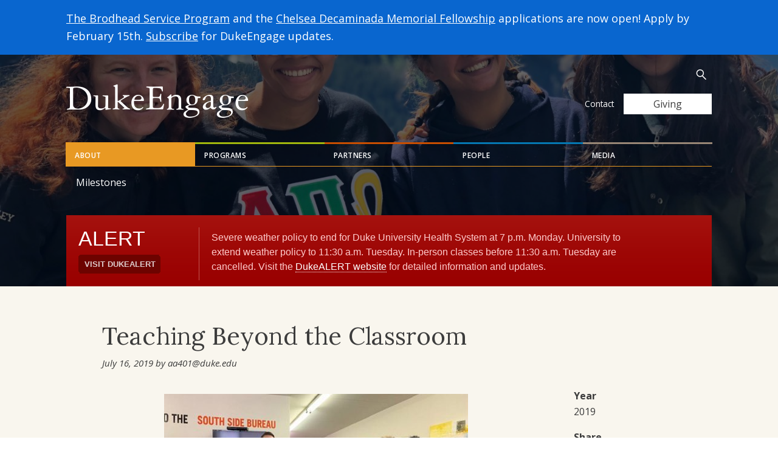

--- FILE ---
content_type: text/html; charset=UTF-8
request_url: https://dukeengage.duke.edu/news/teaching-beyond-the-classroom/
body_size: 11029
content:

<!doctype html>
<html class="no-js" lang="en-US">
  <head>
  <meta charset="utf-8">
  <meta http-equiv="x-ua-compatible" content="ie=edge">
  <meta name="viewport" content="width=device-width, initial-scale=1">
  <meta name='robots' content='index, follow, max-image-preview:large, max-snippet:-1, max-video-preview:-1' />

	<!-- This site is optimized with the Yoast SEO plugin v26.8 - https://yoast.com/product/yoast-seo-wordpress/ -->
	<title>Teaching Beyond the Classroom - DukeEngage</title>
	<link rel="canonical" href="https://dukeengage.duke.edu/news/teaching-beyond-the-classroom/" />
	<meta property="og:locale" content="en_US" />
	<meta property="og:type" content="article" />
	<meta property="og:title" content="Teaching Beyond the Classroom - DukeEngage" />
	<meta property="og:description" content="&nbsp; Among the classes taught by Kisha Daniels, an instructor in the Duke Program in Education, one focuses on the &hellip;" />
	<meta property="og:url" content="https://dukeengage.duke.edu/news/teaching-beyond-the-classroom/" />
	<meta property="og:site_name" content="DukeEngage" />
	<meta property="article:modified_time" content="2019-10-03T14:51:48+00:00" />
	<meta property="og:image" content="https://dukeengage.duke.edu/wp-content/uploads/2019/10/Daniels-HERO.jpg" />
	<meta property="og:image:width" content="750" />
	<meta property="og:image:height" content="470" />
	<meta property="og:image:type" content="image/jpeg" />
	<meta name="twitter:card" content="summary_large_image" />
	<script type="application/ld+json" class="yoast-schema-graph">{"@context":"https://schema.org","@graph":[{"@type":"WebPage","@id":"https://dukeengage.duke.edu/news/teaching-beyond-the-classroom/","url":"https://dukeengage.duke.edu/news/teaching-beyond-the-classroom/","name":"Teaching Beyond the Classroom - DukeEngage","isPartOf":{"@id":"https://dukeengage.duke.edu/#website"},"primaryImageOfPage":{"@id":"https://dukeengage.duke.edu/news/teaching-beyond-the-classroom/#primaryimage"},"image":{"@id":"https://dukeengage.duke.edu/news/teaching-beyond-the-classroom/#primaryimage"},"thumbnailUrl":"https://dukeengage.duke.edu/wp-content/uploads/2019/10/Daniels-HERO.jpg","datePublished":"2019-07-16T14:48:41+00:00","dateModified":"2019-10-03T14:51:48+00:00","breadcrumb":{"@id":"https://dukeengage.duke.edu/news/teaching-beyond-the-classroom/#breadcrumb"},"inLanguage":"en-US","potentialAction":[{"@type":"ReadAction","target":["https://dukeengage.duke.edu/news/teaching-beyond-the-classroom/"]}]},{"@type":"ImageObject","inLanguage":"en-US","@id":"https://dukeengage.duke.edu/news/teaching-beyond-the-classroom/#primaryimage","url":"https://dukeengage.duke.edu/wp-content/uploads/2019/10/Daniels-HERO.jpg","contentUrl":"https://dukeengage.duke.edu/wp-content/uploads/2019/10/Daniels-HERO.jpg","width":750,"height":470,"caption":"Chicago program directors, students, and community partners"},{"@type":"BreadcrumbList","@id":"https://dukeengage.duke.edu/news/teaching-beyond-the-classroom/#breadcrumb","itemListElement":[{"@type":"ListItem","position":1,"name":"Home","item":"https://dukeengage.duke.edu/"},{"@type":"ListItem","position":2,"name":"News","item":"https://dukeengage.duke.edu/news/"},{"@type":"ListItem","position":3,"name":"Teaching Beyond the Classroom"}]},{"@type":"WebSite","@id":"https://dukeengage.duke.edu/#website","url":"https://dukeengage.duke.edu/","name":"DukeEngage","description":"","publisher":{"@id":"https://dukeengage.duke.edu/#organization"},"potentialAction":[{"@type":"SearchAction","target":{"@type":"EntryPoint","urlTemplate":"https://dukeengage.duke.edu/?s={search_term_string}"},"query-input":{"@type":"PropertyValueSpecification","valueRequired":true,"valueName":"search_term_string"}}],"inLanguage":"en-US"},{"@type":"Organization","@id":"https://dukeengage.duke.edu/#organization","name":"DukeEngage","url":"https://dukeengage.duke.edu/","logo":{"@type":"ImageObject","inLanguage":"en-US","@id":"https://dukeengage.duke.edu/#/schema/logo/image/","url":"https://dukeengage.duke.edu/wp-content/uploads/2021/11/DELogo2020-color-1666x900-1-e1663687201670.jpg","contentUrl":"https://dukeengage.duke.edu/wp-content/uploads/2021/11/DELogo2020-color-1666x900-1-e1663687201670.jpg","width":800,"height":432,"caption":"DukeEngage"},"image":{"@id":"https://dukeengage.duke.edu/#/schema/logo/image/"}}]}</script>
	<!-- / Yoast SEO plugin. -->


<link rel="alternate" title="oEmbed (JSON)" type="application/json+oembed" href="https://dukeengage.duke.edu/wp-json/oembed/1.0/embed?url=https%3A%2F%2Fdukeengage.duke.edu%2Fnews%2Fteaching-beyond-the-classroom%2F" />
<link rel="alternate" title="oEmbed (XML)" type="text/xml+oembed" href="https://dukeengage.duke.edu/wp-json/oembed/1.0/embed?url=https%3A%2F%2Fdukeengage.duke.edu%2Fnews%2Fteaching-beyond-the-classroom%2F&#038;format=xml" />
<style id='wp-img-auto-sizes-contain-inline-css' type='text/css'>
img:is([sizes=auto i],[sizes^="auto," i]){contain-intrinsic-size:3000px 1500px}
/*# sourceURL=wp-img-auto-sizes-contain-inline-css */
</style>
<link rel='stylesheet' id='wp-block-library-css' href='https://dukeengage.duke.edu/wp-includes/css/dist/block-library/style.min.css?ver=6.9' type='text/css' media='all' />
<style id='global-styles-inline-css' type='text/css'>
:root{--wp--preset--aspect-ratio--square: 1;--wp--preset--aspect-ratio--4-3: 4/3;--wp--preset--aspect-ratio--3-4: 3/4;--wp--preset--aspect-ratio--3-2: 3/2;--wp--preset--aspect-ratio--2-3: 2/3;--wp--preset--aspect-ratio--16-9: 16/9;--wp--preset--aspect-ratio--9-16: 9/16;--wp--preset--color--black: #000000;--wp--preset--color--cyan-bluish-gray: #abb8c3;--wp--preset--color--white: #ffffff;--wp--preset--color--pale-pink: #f78da7;--wp--preset--color--vivid-red: #cf2e2e;--wp--preset--color--luminous-vivid-orange: #ff6900;--wp--preset--color--luminous-vivid-amber: #fcb900;--wp--preset--color--light-green-cyan: #7bdcb5;--wp--preset--color--vivid-green-cyan: #00d084;--wp--preset--color--pale-cyan-blue: #8ed1fc;--wp--preset--color--vivid-cyan-blue: #0693e3;--wp--preset--color--vivid-purple: #9b51e0;--wp--preset--gradient--vivid-cyan-blue-to-vivid-purple: linear-gradient(135deg,rgb(6,147,227) 0%,rgb(155,81,224) 100%);--wp--preset--gradient--light-green-cyan-to-vivid-green-cyan: linear-gradient(135deg,rgb(122,220,180) 0%,rgb(0,208,130) 100%);--wp--preset--gradient--luminous-vivid-amber-to-luminous-vivid-orange: linear-gradient(135deg,rgb(252,185,0) 0%,rgb(255,105,0) 100%);--wp--preset--gradient--luminous-vivid-orange-to-vivid-red: linear-gradient(135deg,rgb(255,105,0) 0%,rgb(207,46,46) 100%);--wp--preset--gradient--very-light-gray-to-cyan-bluish-gray: linear-gradient(135deg,rgb(238,238,238) 0%,rgb(169,184,195) 100%);--wp--preset--gradient--cool-to-warm-spectrum: linear-gradient(135deg,rgb(74,234,220) 0%,rgb(151,120,209) 20%,rgb(207,42,186) 40%,rgb(238,44,130) 60%,rgb(251,105,98) 80%,rgb(254,248,76) 100%);--wp--preset--gradient--blush-light-purple: linear-gradient(135deg,rgb(255,206,236) 0%,rgb(152,150,240) 100%);--wp--preset--gradient--blush-bordeaux: linear-gradient(135deg,rgb(254,205,165) 0%,rgb(254,45,45) 50%,rgb(107,0,62) 100%);--wp--preset--gradient--luminous-dusk: linear-gradient(135deg,rgb(255,203,112) 0%,rgb(199,81,192) 50%,rgb(65,88,208) 100%);--wp--preset--gradient--pale-ocean: linear-gradient(135deg,rgb(255,245,203) 0%,rgb(182,227,212) 50%,rgb(51,167,181) 100%);--wp--preset--gradient--electric-grass: linear-gradient(135deg,rgb(202,248,128) 0%,rgb(113,206,126) 100%);--wp--preset--gradient--midnight: linear-gradient(135deg,rgb(2,3,129) 0%,rgb(40,116,252) 100%);--wp--preset--font-size--small: 13px;--wp--preset--font-size--medium: 20px;--wp--preset--font-size--large: 36px;--wp--preset--font-size--x-large: 42px;--wp--preset--spacing--20: 0.44rem;--wp--preset--spacing--30: 0.67rem;--wp--preset--spacing--40: 1rem;--wp--preset--spacing--50: 1.5rem;--wp--preset--spacing--60: 2.25rem;--wp--preset--spacing--70: 3.38rem;--wp--preset--spacing--80: 5.06rem;--wp--preset--shadow--natural: 6px 6px 9px rgba(0, 0, 0, 0.2);--wp--preset--shadow--deep: 12px 12px 50px rgba(0, 0, 0, 0.4);--wp--preset--shadow--sharp: 6px 6px 0px rgba(0, 0, 0, 0.2);--wp--preset--shadow--outlined: 6px 6px 0px -3px rgb(255, 255, 255), 6px 6px rgb(0, 0, 0);--wp--preset--shadow--crisp: 6px 6px 0px rgb(0, 0, 0);}:where(.is-layout-flex){gap: 0.5em;}:where(.is-layout-grid){gap: 0.5em;}body .is-layout-flex{display: flex;}.is-layout-flex{flex-wrap: wrap;align-items: center;}.is-layout-flex > :is(*, div){margin: 0;}body .is-layout-grid{display: grid;}.is-layout-grid > :is(*, div){margin: 0;}:where(.wp-block-columns.is-layout-flex){gap: 2em;}:where(.wp-block-columns.is-layout-grid){gap: 2em;}:where(.wp-block-post-template.is-layout-flex){gap: 1.25em;}:where(.wp-block-post-template.is-layout-grid){gap: 1.25em;}.has-black-color{color: var(--wp--preset--color--black) !important;}.has-cyan-bluish-gray-color{color: var(--wp--preset--color--cyan-bluish-gray) !important;}.has-white-color{color: var(--wp--preset--color--white) !important;}.has-pale-pink-color{color: var(--wp--preset--color--pale-pink) !important;}.has-vivid-red-color{color: var(--wp--preset--color--vivid-red) !important;}.has-luminous-vivid-orange-color{color: var(--wp--preset--color--luminous-vivid-orange) !important;}.has-luminous-vivid-amber-color{color: var(--wp--preset--color--luminous-vivid-amber) !important;}.has-light-green-cyan-color{color: var(--wp--preset--color--light-green-cyan) !important;}.has-vivid-green-cyan-color{color: var(--wp--preset--color--vivid-green-cyan) !important;}.has-pale-cyan-blue-color{color: var(--wp--preset--color--pale-cyan-blue) !important;}.has-vivid-cyan-blue-color{color: var(--wp--preset--color--vivid-cyan-blue) !important;}.has-vivid-purple-color{color: var(--wp--preset--color--vivid-purple) !important;}.has-black-background-color{background-color: var(--wp--preset--color--black) !important;}.has-cyan-bluish-gray-background-color{background-color: var(--wp--preset--color--cyan-bluish-gray) !important;}.has-white-background-color{background-color: var(--wp--preset--color--white) !important;}.has-pale-pink-background-color{background-color: var(--wp--preset--color--pale-pink) !important;}.has-vivid-red-background-color{background-color: var(--wp--preset--color--vivid-red) !important;}.has-luminous-vivid-orange-background-color{background-color: var(--wp--preset--color--luminous-vivid-orange) !important;}.has-luminous-vivid-amber-background-color{background-color: var(--wp--preset--color--luminous-vivid-amber) !important;}.has-light-green-cyan-background-color{background-color: var(--wp--preset--color--light-green-cyan) !important;}.has-vivid-green-cyan-background-color{background-color: var(--wp--preset--color--vivid-green-cyan) !important;}.has-pale-cyan-blue-background-color{background-color: var(--wp--preset--color--pale-cyan-blue) !important;}.has-vivid-cyan-blue-background-color{background-color: var(--wp--preset--color--vivid-cyan-blue) !important;}.has-vivid-purple-background-color{background-color: var(--wp--preset--color--vivid-purple) !important;}.has-black-border-color{border-color: var(--wp--preset--color--black) !important;}.has-cyan-bluish-gray-border-color{border-color: var(--wp--preset--color--cyan-bluish-gray) !important;}.has-white-border-color{border-color: var(--wp--preset--color--white) !important;}.has-pale-pink-border-color{border-color: var(--wp--preset--color--pale-pink) !important;}.has-vivid-red-border-color{border-color: var(--wp--preset--color--vivid-red) !important;}.has-luminous-vivid-orange-border-color{border-color: var(--wp--preset--color--luminous-vivid-orange) !important;}.has-luminous-vivid-amber-border-color{border-color: var(--wp--preset--color--luminous-vivid-amber) !important;}.has-light-green-cyan-border-color{border-color: var(--wp--preset--color--light-green-cyan) !important;}.has-vivid-green-cyan-border-color{border-color: var(--wp--preset--color--vivid-green-cyan) !important;}.has-pale-cyan-blue-border-color{border-color: var(--wp--preset--color--pale-cyan-blue) !important;}.has-vivid-cyan-blue-border-color{border-color: var(--wp--preset--color--vivid-cyan-blue) !important;}.has-vivid-purple-border-color{border-color: var(--wp--preset--color--vivid-purple) !important;}.has-vivid-cyan-blue-to-vivid-purple-gradient-background{background: var(--wp--preset--gradient--vivid-cyan-blue-to-vivid-purple) !important;}.has-light-green-cyan-to-vivid-green-cyan-gradient-background{background: var(--wp--preset--gradient--light-green-cyan-to-vivid-green-cyan) !important;}.has-luminous-vivid-amber-to-luminous-vivid-orange-gradient-background{background: var(--wp--preset--gradient--luminous-vivid-amber-to-luminous-vivid-orange) !important;}.has-luminous-vivid-orange-to-vivid-red-gradient-background{background: var(--wp--preset--gradient--luminous-vivid-orange-to-vivid-red) !important;}.has-very-light-gray-to-cyan-bluish-gray-gradient-background{background: var(--wp--preset--gradient--very-light-gray-to-cyan-bluish-gray) !important;}.has-cool-to-warm-spectrum-gradient-background{background: var(--wp--preset--gradient--cool-to-warm-spectrum) !important;}.has-blush-light-purple-gradient-background{background: var(--wp--preset--gradient--blush-light-purple) !important;}.has-blush-bordeaux-gradient-background{background: var(--wp--preset--gradient--blush-bordeaux) !important;}.has-luminous-dusk-gradient-background{background: var(--wp--preset--gradient--luminous-dusk) !important;}.has-pale-ocean-gradient-background{background: var(--wp--preset--gradient--pale-ocean) !important;}.has-electric-grass-gradient-background{background: var(--wp--preset--gradient--electric-grass) !important;}.has-midnight-gradient-background{background: var(--wp--preset--gradient--midnight) !important;}.has-small-font-size{font-size: var(--wp--preset--font-size--small) !important;}.has-medium-font-size{font-size: var(--wp--preset--font-size--medium) !important;}.has-large-font-size{font-size: var(--wp--preset--font-size--large) !important;}.has-x-large-font-size{font-size: var(--wp--preset--font-size--x-large) !important;}
/*# sourceURL=global-styles-inline-css */
</style>

<style id='classic-theme-styles-inline-css' type='text/css'>
/*! This file is auto-generated */
.wp-block-button__link{color:#fff;background-color:#32373c;border-radius:9999px;box-shadow:none;text-decoration:none;padding:calc(.667em + 2px) calc(1.333em + 2px);font-size:1.125em}.wp-block-file__button{background:#32373c;color:#fff;text-decoration:none}
/*# sourceURL=/wp-includes/css/classic-themes.min.css */
</style>
<link rel='stylesheet' id='ccchildpagescss-css' href='https://dukeengage.duke.edu/wp-content/plugins/cc-child-pages/includes/css/styles.css?ver=1.43' type='text/css' media='all' />
<link rel='stylesheet' id='wpa-style-css' href='https://dukeengage.duke.edu/wp-content/plugins/wp-accessibility/css/wpa-style.css?ver=2.2.6' type='text/css' media='all' />
<style id='wpa-style-inline-css' type='text/css'>
:root { --admin-bar-top : 7px; }
/*# sourceURL=wpa-style-inline-css */
</style>
<link rel='stylesheet' id='sage/css-css' href='https://dukeengage.duke.edu/wp-content/themes/duke-engage/dist/styles/main-547ce58d75.css' type='text/css' media='all' />
<meta name="tec-api-version" content="v1"><meta name="tec-api-origin" content="https://dukeengage.duke.edu"><link rel="alternate" href="https://dukeengage.duke.edu/wp-json/tribe/events/v1/" /><link rel="icon" href="https://dukeengage.duke.edu/wp-content/uploads/2024/08/cropped-dukeengage-favicon-32x32.png" sizes="32x32" />
<link rel="icon" href="https://dukeengage.duke.edu/wp-content/uploads/2024/08/cropped-dukeengage-favicon-192x192.png" sizes="192x192" />
<link rel="apple-touch-icon" href="https://dukeengage.duke.edu/wp-content/uploads/2024/08/cropped-dukeengage-favicon-180x180.png" />
<meta name="msapplication-TileImage" content="https://dukeengage.duke.edu/wp-content/uploads/2024/08/cropped-dukeengage-favicon-270x270.png" />
  <link rel="stylesheet" href="https://alertbar.oit.duke.edu/sites/all/themes/blackwell/css/alert.css" type="text/css" media="Screen" />
</head>
  <body class="wp-singular news-template-default single single-news postid-19438 wp-theme-duke-engage tribe-no-js teaching-beyond-the-classroom sidebar-primary">
    <div class="wrap bg-beige" role="document">
      <!--[if IE]>
        <div class="alert alert-warning">
          You are using an <strong>outdated</strong> browser. Please <a href="http://browsehappy.com/">upgrade your browser</a> to improve your experience.        </div>
      <![endif]-->
      <a class="sr-only sr-only-focusable" id="skippy" href="#main">Skip to main content</a>

<noscript>
  <div class="alert alert-warning font-size-h3">
    <div class="container">
      <strong>Warning: It looks like JavaScript is currently disabled.</strong> Please be aware that many features of this website will not function properly.    </div>
  </div>
</noscript>

<div class="alert alert-info font-size-root-plus" role="alert">
  <div class="container">
    <a href="https://my.experientialed.duke.edu/index.cfm?FuseAction=Programs.ViewProgramAngular&id=10138">The Brodhead Service Program</a> and the <a href="https://my.experientialed.duke.edu/index.cfm?FuseAction=Programs.ViewProgramAngular&id=10533">Chelsea Decaminada Memorial Fellowship</a> applications are now open! Apply by February 15th.

<a href="https://duke.us3.list-manage.com/subscribe?u=c442f02da3a765fe7c16a6b64&id=b9edb5079f">Subscribe</a> for DukeEngage updates.  </div>
</div>


  <header class="banner relative bg-gray-dark">
    <div
      class="hidden-xs bg-cover overlay-full lazyload"
      data-sizes="auto"
      data-bgset="
       https://dukeengage.duke.edu/wp-content/uploads/2018/09/Partnership2018Seattle_Breitkreutz-e1545842047653-1024x205.jpg [(max-width: 992px)] |
       https://dukeengage.duke.edu/wp-content/uploads/2018/09/Partnership2018Seattle_Breitkreutz-1400x1049.jpg [(max-width: 1200px)] |
       https://dukeengage.duke.edu/wp-content/uploads/2018/09/Partnership2018Seattle_Breitkreutz-1400x1049.jpg"
    ></div>
      <div class="navbar">
      <div class="navbar-header">
        <a class="brand" href="https://dukeengage.duke.edu/">
          <picture>
            <source srcset="https://dukeengage.duke.edu/wp-content/uploads/2017/02/duke-engage-header-logo@2x.png" media="(min-width: 768px)"/>
            <source srcset="https://dukeengage.duke.edu/wp-content/uploads/2024/08/2024-DE-logo-white.png" media="(max-width: 767px)"/>
            <img src="https://dukeengage.duke.edu/wp-content/uploads/2017/02/duke-engage-header-logo@2x.png" alt="DukeEngage">
          </picture>
        </a>
        <button type="button" class="navbar-toggle collapsed" data-toggle="collapse" data-target="#bs-example-navbar-collapse-1" aria-expanded="false">
          <span class="sr-only">Toggle navigation</span>
          <span class="icon-bar top-bar"></span>
          <span class="icon-bar middle-bar"></span>
          <span class="icon-bar bottom-bar"></span>
        </button>
      </div>
      <div class="collapse navbar-collapse" id="bs-example-navbar-collapse-1">
        <nav class="nav-primary">
          <ul id="tabNav" class="nav nav-tabs" role="tablist">
                      <li role="presentation" class="active">
              <a class="tab-blue" href="#family" aria-controls="family" data-toggle="tab" role="tab">About</a>
            </li>
                      <li role="presentation" >
              <a class="tab-orange" href="#programleaders" aria-controls="programleaders" data-toggle="tab" role="tab">Programs</a>
            </li>
                      <li role="presentation" >
              <a class="tab-red" href="#alumni" aria-controls="alumni" data-toggle="tab" role="tab">Partners</a>
            </li>
                      <li role="presentation" >
              <a class="tab-purple" href="#students" aria-controls="students" data-toggle="tab" role="tab">People</a>
            </li>
                      <li role="presentation" >
              <a class="tab-green" href="#community-partners" aria-controls="community-partners" data-toggle="tab" role="tab">Media</a>
            </li>
                    </ul>
          <div id="tabNav-Tabs" class="tab-content">
                      <div class="tab-pane active" id="family">
              <ul id="menu-about" class="nav navbar-nav"><li class="menu-milestones"><a href="https://dukeengage.duke.edu/about-dukeengage/milestones/">Milestones</a></li>
</ul>                          </div>
                      <div class="tab-pane fade" id="programleaders">
              <ul id="menu-impact" class="nav navbar-nav"><li class="menu-gateway-program"><a href="https://dukeengage.duke.edu/gateway-2-2/">Gateway Program</a></li>
<li class="dropdown menu-2026-dukeengage-group-programs"><a href="https://dukeengage.duke.edu/group-programs/">2026 DukeEngage Group Programs <span class="sr-only">Parent Menu Item</span></a><button class="dropdown-toggle" data-toggle="dropdown" aria-haspopup="true" aria-expanded="false"><span class="sr-only">Toggle Dropdown Menu</span></button>
<ul class="dropdown-menu">
	<li class="menu-dates-and-deadlines-dukeengage-summer-2026"><a href="https://dukeengage.duke.edu/how-to-apply/key-dates-and-deadlines-2/">Dates and Deadlines – DukeEngage Summer 2026</a></li>
	<li class="menu-learn-more"><a href="https://dukeengage.duke.edu/learn-more/">Learn More</a></li>
	<li class="menu-academic-connections"><a href="https://dukeengage.duke.edu/academic-connections/">Academic Connections</a></li>
	<li class="menu-applying"><a href="https://dukeengage.duke.edu/how-to-apply/">Applying</a></li>
	<li class="menu-policies-requirements"><a href="https://dukeengage.duke.edu/policies-requirements/">Policies &#038; Requirements</a></li>
	<li class="menu-preparing"><a href="https://dukeengage.duke.edu/preparing/">Preparing</a></li>
	<li class="menu-after-dukeengage"><a href="https://dukeengage.duke.edu/after-your-experience-2/">After DukeEngage</a></li>
</ul>
</li>
<li class="dropdown menu-brodhead-service-program"><a href="https://dukeengage.duke.edu/after-your-experience/brodhead-service-program/">Brodhead Service Program <span class="sr-only">Parent Menu Item</span></a><button class="dropdown-toggle" data-toggle="dropdown" aria-haspopup="true" aria-expanded="false"><span class="sr-only">Toggle Dropdown Menu</span></button>
<ul class="dropdown-menu">
	<li class="menu-meet-the-brodhead-fellows"><a href="https://dukeengage.duke.edu/after-your-experience/brodhead-service-program/fellows/">Meet the Brodhead Fellows</a></li>
</ul>
</li>
<li class="menu-chelsea-decaminada-memorial-fellowship"><a href="https://dukeengage.duke.edu/decaminada-fellowship/">Chelsea Decaminada Memorial Fellowship</a></li>
</ul>                          </div>
                      <div class="tab-pane fade" id="alumni">
              <ul id="menu-partners" class="nav navbar-nav"><li class="menu-community-partners"><a href="https://dukeengage.duke.edu/become-a-community-partner/">Community Partners</a></li>
</ul>                          </div>
                      <div class="tab-pane fade" id="students">
              <ul id="menu-people" class="nav navbar-nav"><li class="menu-our-team"><a href="https://dukeengage.duke.edu/about-dukeengage/staff/">Our Team</a></li>
<li class="menu-program-leader-profiles"><a href="https://dukeengage.duke.edu/program-leader-profiles/">Program Leader Profiles</a></li>
<li class="menu-site-coordinators"><a href="https://dukeengage.duke.edu/site-coordinators/">Site Coordinators</a></li>
<li class="dropdown menu-alumni"><a href="https://dukeengage.duke.edu/how-to-stay-involved/">Alumni <span class="sr-only">Parent Menu Item</span></a><button class="dropdown-toggle" data-toggle="dropdown" aria-haspopup="true" aria-expanded="false"><span class="sr-only">Toggle Dropdown Menu</span></button>
<ul class="dropdown-menu">
	<li class="menu-alumni-newsletter-archive"><a href="https://dukeengage.duke.edu/alumni-newsletter-archive/">Alumni Newsletter Archive</a></li>
	<li class="menu-where-are-they-now"><a href="https://dukeengage.duke.edu/stories/">Where Are They Now?</a></li>
</ul>
</li>
</ul>                          </div>
                      <div class="tab-pane fade" id="community-partners">
              <ul id="menu-media" class="nav navbar-nav"><li class="active menu-news"><a href="/news/">News</a></li>
<li class="menu-featured-reflections"><a href="https://dukeengage.duke.edu/featured-blogs/">Featured Reflections</a></li>
</ul>                          </div>
                    </div>
        </nav>
        <div class="nav-utility-wrap flex-sm-up">
          <nav class="nav-utility clearfix">
            <ul id="menu-utility-navigation" class="nav navbar-nav"><li class="menu-contact"><a href="https://dukeengage.duke.edu/contact/">Contact</a></li>
</ul>          </nav>
          <form role="search" method="get" class="search-form relative" action="https://dukeengage.duke.edu/" autocomplete="off">
  <label for="main-search" class="sr-only white">Search for:  </label>
  <input id="main-search" type="search" class="search-field" placeholder="Search..." value="" name="s" />
  <button class="btn"><span class="sr-only">Submit</span></button>
</form>
          <a href="https://dukeengage.duke.edu/giving/" class="btn btn-light">Giving</a>

          
        </div>
      </div>
    </div>
    <div id="alert-bar" class="container">
        <script src="https://alertbar.oit.duke.edu/alert.html" type="text/javascript"></script>
    </div>
      </header>
        
<header class="page-header">
  <div class="container mw-60">
    <h1>Teaching Beyond the Classroom</h1>
    
<em class="block font-size-small"><span class="sr-only">Published</span><time datetime="2019-07-16">July 16, 2019</time> by aa401@duke.edu</em>
  </div>
</header>
  <div class="container mw-60">
    <div class="row">
      <main id="main" class="main" tabindex="-1">
        <article>
          

<p><img fetchpriority="high" decoding="async" class="wp-image-19436 size-medium aligncenter" src="https://dukeengage.duke.edu/wp-content/uploads/2019/10/Daniels-HERO-500x313.jpg" alt="DE-Chicago 2019" width="500" height="313" srcset="https://dukeengage.duke.edu/wp-content/uploads/2019/10/Daniels-HERO-500x313.jpg 500w, https://dukeengage.duke.edu/wp-content/uploads/2019/10/Daniels-HERO.jpg 750w" sizes="(max-width: 500px) 100vw, 500px" /></p>
<p>&nbsp;</p>
<p>Among the classes taught by Kisha Daniels, an instructor in the Duke Program in Education, one focuses on the confluence of hip-hop, community building and teaching in metropolitan areas.</p>
<p>This summer, seven Duke undergraduate students are getting a chance to experience the lessons taught in that course first-hand as part of a project organized by Daniels and Mark Anthony Neal, the James B. Duke Professor in African and African American Studies. The project, entitled “Connecting Culturally Relevant Pedagogy with Urban Education,” is made possible through DukeEngage, a program that provides students with immersive summer experiences that support community engagement.</p>
<p>The students are spending the summer in Chicago, working with five non-profits aimed at strengthening under-resourced communities.</p>
<p>Students are organizing festivals and aiding advocacy efforts with the Arab American Action Network, helping formerly incarcerated young people find their voice through poetry and music with Circles &amp; Ciphers, recording an album of original music with the Young Chicago Authors, guiding students through their work documenting life in their community through Free Spirit Media and putting together programming for farmers’ market with the Inner-City Muslim Action Network.</p>
<p>“I absolutely love teaching in the classroom, I wouldn’t change that for anything, but as faculty members, we are more than just our classrooms,” Daniels said. “We have projects and ideas that we can’t always play out in a 15-week semester. So the idea that Duke has a program like DukeEngage that gives faculty opportunities to take their content and mix it with creativity and instructional program design to support communities means everything to me.”</p>
<p><a href="https://today.duke.edu/2019/07/where-scholarly-work-takes-them">Read more.</a></p>
<p><strong>Credit to Stephen Schramm</strong></p>
        </article>
      </main>
      <aside class="sidebar aside-pad-left">
        



<div class="mb-1">
  <strong class="block">Year</strong>
  <span><span class="sr-only">Posted in</span> 2019</span>
</div>

<div class="mb-1">
  <strong class="block">Share</strong>
	<ul class="list-reset list-inline list-social">
		<li>
			<a class="social-link link-facebook" href="https://www.facebook.com/sharer.php?u=https%3A%2F%2Fdukeengage.duke.edu%2Fnews%2Fteaching-beyond-the-classroom%2F&t=Teaching+Beyond+the+Classroom">
        <span class="sr-only">Share to Facebook</span>
				<svg viewBox="0 0 16 16" width="30" height="30" xmlns="http://www.w3.org/2000/svg" fill-rule="evenodd" clip-rule="evenodd" stroke-linejoin="round" stroke-miterlimit="1.414"><path d="M15.117 0H.883A.883.883 0 0 0 0 .883v14.234c0 .488.395.883.883.883h7.663V9.804H6.46V7.39h2.086V5.607c0-2.066 1.262-3.19 3.106-3.19.883 0 1.642.064 1.863.094v2.16h-1.28c-1 0-1.195.476-1.195 1.176v1.54h2.39l-.31 2.416h-2.08V16h4.077a.883.883 0 0 0 .883-.883V.883A.883.883 0 0 0 15.117 0" fill-rule="nonzero"/></svg>			</a>
		</li>
  </ul>
</div>
      </aside>
    </div>
    <div class="row">
      <section id="comments" class="comments">
  
  
  </section>
    </div>
  </div>
        
<footer class="site-footer">
  <div class="container">
    <img class="primary-logo" src="https://dukeengage.duke.edu/wp-content/uploads/2024/08/2024-DE-logo.png" alt="DukeEngage" />

    <div class="row">
      <div class="col-sm-3">
        <div class="bucket-wrap">
          <span class="footer-title weight-bold">Address</span>
          <address>
            1364 Campus Drive</br>
West Duke Building, Suite 102</br>
Box 90590          </address>
        </div>
      </div>
      <div class="col-sm-3">
        <div class="bucket-wrap">
          <span class="footer-title weight-bold">Contact</span>
          <ul class="list-reset">
            <li>Phone: (919) 660-3033</li>
            <li>Fax: (919) 660-3230</li>
                        <li>Email: <a href="mailto:d&#117;&#107;eeng&#97;ge&#64;&#100;u&#107;e.&#101;du">&#100;ukeengag&#101;&#64;&#100;uke&#46;edu</a></li>
          </ul>
        </div>
      </div>
      <div class="col-sm-6">
        <div class="bucket-wrap">
          <span class="footer-title weight-bold">Connect</span>
          <ul class="list-reset list-inline mb-1">
                        <li>
              <a href="https://facebook.com/dukeengage" class="link-facebook" target="_blank" rel="noopener">
                <svg viewBox="0 0 16 16" width="32" height="32" xmlns="http://www.w3.org/2000/svg" fill-rule="evenodd" clip-rule="evenodd" stroke-linejoin="round" stroke-miterlimit="1.414"><path d="M15.117 0H.883A.883.883 0 0 0 0 .883v14.234c0 .488.395.883.883.883h7.663V9.804H6.46V7.39h2.086V5.607c0-2.066 1.262-3.19 3.106-3.19.883 0 1.642.064 1.863.094v2.16h-1.28c-1 0-1.195.476-1.195 1.176v1.54h2.39l-.31 2.416h-2.08V16h4.077a.883.883 0 0 0 .883-.883V.883A.883.883 0 0 0 15.117 0" fill-rule="nonzero"/></svg>                <span class="sr-only">Facebook (external link)</span>
              </a>
            </li>
                                    <li>
              <a href="https://www.instagram.com/dukeengage" class="link-instagram" target="_blank" rel="noopener">
                <svg viewBox="0 0 16 16" width="32" height="32" xmlns="http://www.w3.org/2000/svg" fill-rule="evenodd" clip-rule="evenodd" stroke-linejoin="round" stroke-miterlimit="1.414"><path d="M8 0C5.827 0 5.555.01 4.702.048 3.85.088 3.27.222 2.76.42a3.908 3.908 0 0 0-1.417.923c-.445.444-.72.89-.923 1.417-.198.51-.333 1.09-.372 1.942C.008 5.555 0 5.827 0 8s.01 2.445.048 3.298c.04.852.174 1.433.372 1.942.204.526.478.973.923 1.417.444.445.89.72 1.417.923.51.198 1.09.333 1.942.372.853.04 1.125.048 3.298.048s2.445-.01 3.298-.048c.852-.04 1.433-.174 1.942-.372a3.908 3.908 0 0 0 1.417-.923c.445-.444.72-.89.923-1.417.198-.51.333-1.09.372-1.942.04-.853.048-1.125.048-3.298s-.01-2.445-.048-3.298c-.04-.852-.174-1.433-.372-1.942a3.908 3.908 0 0 0-.923-1.417A3.886 3.886 0 0 0 13.24.42c-.51-.198-1.09-.333-1.942-.372C10.445.008 10.173 0 8 0zm0 1.44c2.136 0 2.39.01 3.233.048.78.036 1.203.166 1.485.276.374.145.64.318.92.598.28.28.453.546.598.92.11.282.24.705.276 1.485.038.844.047 1.097.047 3.233s-.01 2.39-.048 3.233c-.036.78-.166 1.203-.276 1.485-.145.374-.318.64-.598.92-.28.28-.546.453-.92.598-.282.11-.705.24-1.485.276-.844.038-1.097.047-3.233.047s-2.39-.01-3.233-.048c-.78-.036-1.203-.166-1.485-.276a2.472 2.472 0 0 1-.92-.598 2.472 2.472 0 0 1-.598-.92c-.11-.282-.24-.705-.276-1.485C1.45 10.39 1.44 10.136 1.44 8s.01-2.39.048-3.233c.036-.78.166-1.203.276-1.485.145-.374.318-.64.598-.92.28-.28.546-.453.92-.598.282-.11.705-.24 1.485-.276C5.61 1.45 5.864 1.44 8 1.44zm0 2.452a4.108 4.108 0 1 0 0 8.215 4.108 4.108 0 0 0 0-8.215zm0 6.775a2.667 2.667 0 1 1 0-5.334 2.667 2.667 0 0 1 0 5.334zm5.23-6.937a.96.96 0 1 1-1.92 0 .96.96 0 0 1 1.92 0z"/></svg>                <span class="sr-only">Instagram (external link)</span>
              </a>
            </li>
                                                <li>
              <a href="https://youtube.com/user/DukeEngage" class="link-youtube" target="_blank" rel="noopener">
                <svg viewBox="0 0 16 16" width="32" height="32" xmlns="http://www.w3.org/2000/svg" fill-rule="evenodd" clip-rule="evenodd" stroke-linejoin="round" stroke-miterlimit="1.414"><path d="M0 7.345c0-1.294.16-2.59.16-2.59s.156-1.1.636-1.587c.608-.637 1.408-.617 1.764-.684C3.84 2.36 8 2.324 8 2.324s3.362.004 5.6.166c.314.038.996.04 1.604.678.48.486.636 1.588.636 1.588S16 6.05 16 7.346v1.258c0 1.296-.16 2.59-.16 2.59s-.156 1.102-.636 1.588c-.608.638-1.29.64-1.604.678-2.238.162-5.6.166-5.6.166s-4.16-.037-5.44-.16c-.356-.067-1.156-.047-1.764-.684-.48-.487-.636-1.587-.636-1.587S0 9.9 0 8.605v-1.26zm6.348 2.73V5.58l4.323 2.255-4.32 2.24h-.002z"/></svg>                <span class="sr-only">YouTube (external link)</span>
              </a>
            </li>
                      </ul>

	  <a href="https://dukeengage.duke.edu/sitemap/">DukeEngage Sitemap</a><br>
	  <a href="https://accessibility.duke.edu/">Accessibility</a>
        </div>
      </div>
    </div>
    <div>DukeEngage is a program of the Kenan Institute for Ethics</div>
    <img class="secondary-logo" src="https://dukeengage.duke.edu/wp-content/uploads/2024/08/kenan-logo-2024.svg" alt="Duke Kenan Institute for Ethics">
  </div>
</footer>
<div class="device-xs visible-xs"></div>
<div class="device-sm visible-sm"></div>
<div class="device-md visible-md"></div>
<div class="device-lg visible-lg"></div>
<script type="speculationrules">
{"prefetch":[{"source":"document","where":{"and":[{"href_matches":"/*"},{"not":{"href_matches":["/wp-*.php","/wp-admin/*","/wp-content/uploads/*","/wp-content/*","/wp-content/plugins/*","/wp-content/themes/duke-engage/*","/*\\?(.+)"]}},{"not":{"selector_matches":"a[rel~=\"nofollow\"]"}},{"not":{"selector_matches":".no-prefetch, .no-prefetch a"}}]},"eagerness":"conservative"}]}
</script>
		<script>
		( function ( body ) {
			'use strict';
			body.className = body.className.replace( /\btribe-no-js\b/, 'tribe-js' );
		} )( document.body );
		</script>
		<script> /* <![CDATA[ */var tribe_l10n_datatables = {"aria":{"sort_ascending":": activate to sort column ascending","sort_descending":": activate to sort column descending"},"length_menu":"Show _MENU_ entries","empty_table":"No data available in table","info":"Showing _START_ to _END_ of _TOTAL_ entries","info_empty":"Showing 0 to 0 of 0 entries","info_filtered":"(filtered from _MAX_ total entries)","zero_records":"No matching records found","search":"Search:","all_selected_text":"All items on this page were selected. ","select_all_link":"Select all pages","clear_selection":"Clear Selection.","pagination":{"all":"All","next":"Next","previous":"Previous"},"select":{"rows":{"0":"","_":": Selected %d rows","1":": Selected 1 row"}},"datepicker":{"dayNames":["Sunday","Monday","Tuesday","Wednesday","Thursday","Friday","Saturday"],"dayNamesShort":["Sun","Mon","Tue","Wed","Thu","Fri","Sat"],"dayNamesMin":["S","M","T","W","T","F","S"],"monthNames":["January","February","March","April","May","June","July","August","September","October","November","December"],"monthNamesShort":["January","February","March","April","May","June","July","August","September","October","November","December"],"monthNamesMin":["Jan","Feb","Mar","Apr","May","Jun","Jul","Aug","Sep","Oct","Nov","Dec"],"nextText":"Next","prevText":"Prev","currentText":"Today","closeText":"Done","today":"Today","clear":"Clear"}};/* ]]> */ </script><script type="text/javascript" src="https://dukeengage.duke.edu/wp-content/plugins/the-events-calendar/common/build/js/user-agent.js?ver=da75d0bdea6dde3898df" id="tec-user-agent-js"></script>
<script type="text/javascript" id="wp-accessibility-js-extra">
/* <![CDATA[ */
var wpa = {"skiplinks":{"enabled":false,"output":""},"target":"","tabindex":"","underline":{"enabled":false,"target":"a"},"videos":"","dir":"ltr","lang":"en-US","titles":"1","labels":"1","wpalabels":{"s":"Search","author":"Name","email":"Email","url":"Website","comment":"Comment"},"alt":"","altSelector":".hentry img[alt]:not([alt=\"\"]), .comment-content img[alt]:not([alt=\"\"]), #content img[alt]:not([alt=\"\"]),.entry-content img[alt]:not([alt=\"\"])","current":"","errors":"","tracking":"1","ajaxurl":"https://dukeengage.duke.edu/wp-admin/admin-ajax.php","security":"ae087e6623","action":"wpa_stats_action","url":"https://dukeengage.duke.edu/news/teaching-beyond-the-classroom/","post_id":"19438","continue":"","pause":"Pause video","play":"Play video","restUrl":"https://dukeengage.duke.edu/wp-json/wp/v2/media","ldType":"button","ldHome":"https://dukeengage.duke.edu","ldText":"\u003Cspan class=\"dashicons dashicons-media-text\" aria-hidden=\"true\"\u003E\u003C/span\u003E\u003Cspan class=\"screen-reader\"\u003ELong Description\u003C/span\u003E"};
//# sourceURL=wp-accessibility-js-extra
/* ]]> */
</script>
<script type="text/javascript" src="https://dukeengage.duke.edu/wp-content/plugins/wp-accessibility/js/wp-accessibility.min.js?ver=2.2.6" id="wp-accessibility-js" defer="defer" data-wp-strategy="defer"></script>
<script type="text/javascript" src="https://ajax.googleapis.com/ajax/libs/jquery/2.2.4/jquery.min.js" id="jquery-js"></script>
<script type="text/javascript" id="jquery-js-after">
/* <![CDATA[ */
jQuery.ajaxPrefilter(function(s){if(s.crossDomain){s.contents.script=!1}})
//# sourceURL=jquery-js-after
/* ]]> */
</script>
<script>window.jQuery || document.write('<script src="https://dukeengage.duke.edu/wp-content/themes/duke-engage/dist/scripts/jquery-04b8918dfe.js"><\/script>')</script>
<script type="text/javascript" src="https://dukeengage.duke.edu/wp-content/themes/duke-engage/dist/scripts/main-8ee69ecc1e.js" id="main-js-js"></script>
<script async src="https://www.googletagmanager.com/gtag/js?id=G-55T1PFSE9X"></script>
<script>
  window.dataLayer = window.dataLayer || [];
  function gtag(){dataLayer.push(arguments);}
  gtag('js', new Date());
  gtag('config', 'G-55T1PFSE9X');
</script>
  <script>
var youTubeDataAPIKey = "AIzaSyAP6Hzx-S_M4r9ZnJIQbvv6ekOljwNh9xI";
var googleApiReady = false;
function initGoogleClientApi() {
googleApiReady = true;
}
</script>
<script src="https://apis.google.com/js/client.js?onload=initGoogleClientApi"></script>
		<script type="text/javascript">
				jQuery('.soliloquy-container').removeClass('no-js');
		</script>
			    </div>
  </body>
</html>
